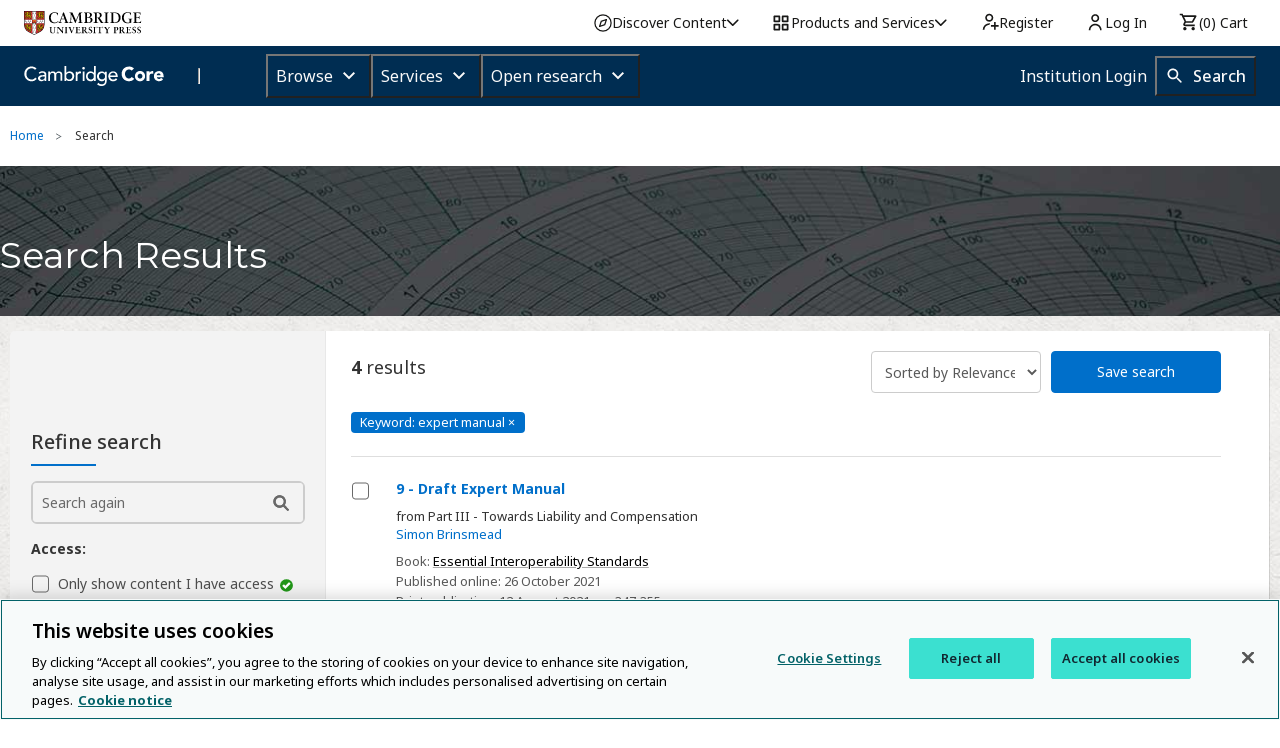

--- FILE ---
content_type: application/javascript; charset=UTF-8
request_url: https://www.cambridge.org/cdn-cgi/challenge-platform/h/g/scripts/jsd/d39f91d70ce1/main.js?
body_size: 4634
content:
window._cf_chl_opt={uYln4:'g'};~function(g2,M,f,h,X,b,m,v){g2=c,function(I,o,gT,g1,W,Z){for(gT={I:303,o:246,W:225,Z:227,R:302,i:245,y:224,e:264,P:269,O:285},g1=c,W=I();!![];)try{if(Z=parseInt(g1(gT.I))/1+-parseInt(g1(gT.o))/2*(parseInt(g1(gT.W))/3)+parseInt(g1(gT.Z))/4*(-parseInt(g1(gT.R))/5)+parseInt(g1(gT.i))/6+-parseInt(g1(gT.y))/7+-parseInt(g1(gT.e))/8+parseInt(g1(gT.P))/9*(parseInt(g1(gT.O))/10),Z===o)break;else W.push(W.shift())}catch(R){W.push(W.shift())}}(g,613279),M=this||self,f=M[g2(328)],h=function(ga,gJ,gC,gm,gK,g3,o,W,Z){return ga={I:231,o:259},gJ={I:294,o:265,W:294,Z:294,R:298,i:294,y:324,e:265,P:294},gC={I:260},gm={I:260,o:324,W:323,Z:286,R:250,i:323,y:286,e:250,P:323,O:336,F:265,z:336,s:294,j:265,n:323,N:286,l:250,S:265,D:336,x:265,H:265,U:298},gK={I:281,o:324},g3=g2,o=String[g3(ga.I)],W={'h':function(R){return null==R?'':W.g(R,6,function(i,g4){return g4=c,g4(gK.I)[g4(gK.o)](i)})},'g':function(R,i,y,g5,P,O,F,z,s,j,N,S,D,x,H,U,A,g0){if(g5=g3,R==null)return'';for(O={},F={},z='',s=2,j=3,N=2,S=[],D=0,x=0,H=0;H<R[g5(gm.I)];H+=1)if(U=R[g5(gm.o)](H),Object[g5(gm.W)][g5(gm.Z)][g5(gm.R)](O,U)||(O[U]=j++,F[U]=!0),A=z+U,Object[g5(gm.i)][g5(gm.y)][g5(gm.e)](O,A))z=A;else{if(Object[g5(gm.P)][g5(gm.y)][g5(gm.e)](F,z)){if(256>z[g5(gm.O)](0)){for(P=0;P<N;D<<=1,x==i-1?(x=0,S[g5(gm.F)](y(D)),D=0):x++,P++);for(g0=z[g5(gm.z)](0),P=0;8>P;D=1&g0|D<<1.79,i-1==x?(x=0,S[g5(gm.F)](y(D)),D=0):x++,g0>>=1,P++);}else{for(g0=1,P=0;P<N;D=D<<1|g0,i-1==x?(x=0,S[g5(gm.F)](y(D)),D=0):x++,g0=0,P++);for(g0=z[g5(gm.z)](0),P=0;16>P;D=g0&1.56|D<<1.09,x==i-1?(x=0,S[g5(gm.F)](y(D)),D=0):x++,g0>>=1,P++);}s--,0==s&&(s=Math[g5(gm.s)](2,N),N++),delete F[z]}else for(g0=O[z],P=0;P<N;D=D<<1.24|1.01&g0,i-1==x?(x=0,S[g5(gm.j)](y(D)),D=0):x++,g0>>=1,P++);z=(s--,0==s&&(s=Math[g5(gm.s)](2,N),N++),O[A]=j++,String(U))}if(''!==z){if(Object[g5(gm.n)][g5(gm.N)][g5(gm.l)](F,z)){if(256>z[g5(gm.O)](0)){for(P=0;P<N;D<<=1,i-1==x?(x=0,S[g5(gm.S)](y(D)),D=0):x++,P++);for(g0=z[g5(gm.z)](0),P=0;8>P;D=D<<1|g0&1.81,i-1==x?(x=0,S[g5(gm.j)](y(D)),D=0):x++,g0>>=1,P++);}else{for(g0=1,P=0;P<N;D=D<<1.98|g0,x==i-1?(x=0,S[g5(gm.S)](y(D)),D=0):x++,g0=0,P++);for(g0=z[g5(gm.D)](0),P=0;16>P;D=g0&1|D<<1.41,i-1==x?(x=0,S[g5(gm.j)](y(D)),D=0):x++,g0>>=1,P++);}s--,0==s&&(s=Math[g5(gm.s)](2,N),N++),delete F[z]}else for(g0=O[z],P=0;P<N;D=D<<1.73|g0&1.99,x==i-1?(x=0,S[g5(gm.x)](y(D)),D=0):x++,g0>>=1,P++);s--,0==s&&N++}for(g0=2,P=0;P<N;D=D<<1.12|1.89&g0,i-1==x?(x=0,S[g5(gm.F)](y(D)),D=0):x++,g0>>=1,P++);for(;;)if(D<<=1,x==i-1){S[g5(gm.H)](y(D));break}else x++;return S[g5(gm.U)]('')},'j':function(R,gv,g6){return gv={I:336},g6=g3,null==R?'':R==''?null:W.i(R[g6(gC.I)],32768,function(i,g7){return g7=g6,R[g7(gv.I)](i)})},'i':function(R,i,y,g8,P,O,F,z,s,j,N,S,D,x,H,U,g0,A){for(g8=g3,P=[],O=4,F=4,z=3,s=[],S=y(0),D=i,x=1,j=0;3>j;P[j]=j,j+=1);for(H=0,U=Math[g8(gJ.I)](2,2),N=1;N!=U;A=S&D,D>>=1,D==0&&(D=i,S=y(x++)),H|=N*(0<A?1:0),N<<=1);switch(H){case 0:for(H=0,U=Math[g8(gJ.I)](2,8),N=1;U!=N;A=S&D,D>>=1,0==D&&(D=i,S=y(x++)),H|=(0<A?1:0)*N,N<<=1);g0=o(H);break;case 1:for(H=0,U=Math[g8(gJ.I)](2,16),N=1;U!=N;A=S&D,D>>=1,D==0&&(D=i,S=y(x++)),H|=N*(0<A?1:0),N<<=1);g0=o(H);break;case 2:return''}for(j=P[3]=g0,s[g8(gJ.o)](g0);;){if(x>R)return'';for(H=0,U=Math[g8(gJ.W)](2,z),N=1;U!=N;A=D&S,D>>=1,D==0&&(D=i,S=y(x++)),H|=(0<A?1:0)*N,N<<=1);switch(g0=H){case 0:for(H=0,U=Math[g8(gJ.Z)](2,8),N=1;N!=U;A=S&D,D>>=1,D==0&&(D=i,S=y(x++)),H|=(0<A?1:0)*N,N<<=1);P[F++]=o(H),g0=F-1,O--;break;case 1:for(H=0,U=Math[g8(gJ.W)](2,16),N=1;U!=N;A=D&S,D>>=1,D==0&&(D=i,S=y(x++)),H|=(0<A?1:0)*N,N<<=1);P[F++]=o(H),g0=F-1,O--;break;case 2:return s[g8(gJ.R)]('')}if(0==O&&(O=Math[g8(gJ.i)](2,z),z++),P[g0])g0=P[g0];else if(g0===F)g0=j+j[g8(gJ.y)](0);else return null;s[g8(gJ.e)](g0),P[F++]=j+g0[g8(gJ.y)](0),O--,j=g0,0==O&&(O=Math[g8(gJ.P)](2,z),z++)}}},Z={},Z[g3(ga.o)]=W.h,Z}(),X={},X[g2(315)]='o',X[g2(278)]='s',X[g2(332)]='u',X[g2(243)]='z',X[g2(314)]='n',X[g2(217)]='I',X[g2(247)]='b',b=X,M[g2(237)]=function(I,o,W,Z,gl,gN,gn,gh,i,y,P,O,F,z){if(gl={I:288,o:296,W:317,Z:288,R:252,i:244,y:258,e:244,P:291,O:220,F:260,z:229,s:293},gN={I:333,o:260,W:335},gn={I:323,o:286,W:250,Z:265},gh=g2,null===o||void 0===o)return Z;for(i=B(o),I[gh(gl.I)][gh(gl.o)]&&(i=i[gh(gl.W)](I[gh(gl.Z)][gh(gl.o)](o))),i=I[gh(gl.R)][gh(gl.i)]&&I[gh(gl.y)]?I[gh(gl.R)][gh(gl.e)](new I[(gh(gl.y))](i)):function(s,gQ,j){for(gQ=gh,s[gQ(gN.I)](),j=0;j<s[gQ(gN.o)];s[j]===s[j+1]?s[gQ(gN.W)](j+1,1):j+=1);return s}(i),y='nAsAaAb'.split('A'),y=y[gh(gl.P)][gh(gl.O)](y),P=0;P<i[gh(gl.F)];O=i[P],F=K(I,o,O),y(F)?(z=F==='s'&&!I[gh(gl.z)](o[O]),gh(gl.s)===W+O?R(W+O,F):z||R(W+O,o[O])):R(W+O,F),P++);return Z;function R(s,j,gf){gf=c,Object[gf(gn.I)][gf(gn.o)][gf(gn.W)](Z,j)||(Z[j]=[]),Z[j][gf(gn.Z)](s)}},m=g2(271)[g2(308)](';'),v=m[g2(291)][g2(220)](m),M[g2(261)]=function(I,o,gD,gG,W,Z,R,i){for(gD={I:325,o:260,W:260,Z:305,R:265,i:329},gG=g2,W=Object[gG(gD.I)](o),Z=0;Z<W[gG(gD.o)];Z++)if(R=W[Z],R==='f'&&(R='N'),I[R]){for(i=0;i<o[W[Z]][gG(gD.W)];-1===I[R][gG(gD.Z)](o[W[Z]][i])&&(v(o[W[Z]][i])||I[R][gG(gD.R)]('o.'+o[W[Z]][i])),i++);}else I[R]=o[W[Z]][gG(gD.i)](function(y){return'o.'+y})},J();function T(I,o,gw,gL){return gw={I:318,o:323,W:270,Z:250,R:305,i:235},gL=g2,o instanceof I[gL(gw.I)]&&0<I[gL(gw.I)][gL(gw.o)][gL(gw.W)][gL(gw.Z)](o)[gL(gw.R)](gL(gw.i))}function c(I,o,u){return u=g(),c=function(W,r,L){return W=W-216,L=u[W],L},c(I,o)}function E(I,o,gO,gP,ge,gy,gI,W,Z,R){gO={I:276,o:282,W:331,Z:304,R:306,i:268,y:274,e:232,P:334,O:279,F:242,z:257,s:218,j:307,n:254,N:287,l:287,S:322,D:259,x:272},gP={I:239},ge={I:216,o:216,W:321,Z:311},gy={I:242},gI=g2,W=M[gI(gO.I)],console[gI(gO.o)](M[gI(gO.W)]),Z=new M[(gI(gO.Z))](),Z[gI(gO.R)](gI(gO.i),gI(gO.y)+M[gI(gO.W)][gI(gO.e)]+gI(gO.P)+W.r),W[gI(gO.O)]&&(Z[gI(gO.F)]=5e3,Z[gI(gO.z)]=function(go){go=gI,o(go(gy.I))}),Z[gI(gO.s)]=function(gu){gu=gI,Z[gu(ge.I)]>=200&&Z[gu(ge.o)]<300?o(gu(ge.W)):o(gu(ge.Z)+Z[gu(ge.o)])},Z[gI(gO.j)]=function(gW){gW=gI,o(gW(gP.I))},R={'t':G(),'lhr':f[gI(gO.n)]&&f[gI(gO.n)][gI(gO.N)]?f[gI(gO.n)][gI(gO.l)]:'','api':W[gI(gO.O)]?!![]:![],'payload':I},Z[gI(gO.S)](h[gI(gO.D)](JSON[gI(gO.x)](R)))}function G(gR,gg,I){return gR={I:276,o:299},gg=g2,I=M[gg(gR.I)],Math[gg(gR.o)](+atob(I.t))}function Q(I,gZ,g9){return gZ={I:236},g9=g2,Math[g9(gZ.I)]()<I}function K(I,o,W,gs,gM,Z){gM=(gs={I:256,o:252,W:310,Z:223},g2);try{return o[W][gM(gs.I)](function(){}),'p'}catch(R){}try{if(null==o[W])return o[W]===void 0?'u':'x'}catch(i){return'i'}return I[gM(gs.o)][gM(gs.W)](o[W])?'a':o[W]===I[gM(gs.o)]?'C':o[W]===!0?'T':!1===o[W]?'F':(Z=typeof o[W],gM(gs.Z)==Z?T(I,o[W])?'N':'f':b[Z]||'?')}function C(gq,gY,W,Z,R,i,y){gY=(gq={I:301,o:316,W:297,Z:221,R:312,i:330,y:300,e:284,P:228,O:277,F:295,z:234},g2);try{return W=f[gY(gq.I)](gY(gq.o)),W[gY(gq.W)]=gY(gq.Z),W[gY(gq.R)]='-1',f[gY(gq.i)][gY(gq.y)](W),Z=W[gY(gq.e)],R={},R=mlwE4(Z,Z,'',R),R=mlwE4(Z,Z[gY(gq.P)]||Z[gY(gq.O)],'n.',R),R=mlwE4(Z,W[gY(gq.F)],'d.',R),f[gY(gq.i)][gY(gq.z)](W),i={},i.r=R,i.e=null,i}catch(P){return y={},y.r={},y.e=P,y}}function J(gA,gd,gH,gE,I,o,W,Z,R){if(gA={I:276,o:279,W:251,Z:292,R:290,i:226,y:249,e:249},gd={I:251,o:292,W:249},gH={I:238},gE=g2,I=M[gE(gA.I)],!I)return;if(!Y())return;(o=![],W=I[gE(gA.o)]===!![],Z=function(gV,i){if(gV=gE,!o){if(o=!![],!Y())return;i=C(),E(i.r,function(y){a(I,y)}),i.e&&V(gV(gH.I),i.e)}},f[gE(gA.W)]!==gE(gA.Z))?Z():M[gE(gA.R)]?f[gE(gA.R)](gE(gA.i),Z):(R=f[gE(gA.y)]||function(){},f[gE(gA.e)]=function(gX){gX=gE,R(),f[gX(gd.I)]!==gX(gd.o)&&(f[gX(gd.W)]=R,Z())})}function a(W,Z,gk,gb,R,i,y){if(gk={I:263,o:279,W:321,Z:280,R:267,i:230,y:309,e:255,P:280,O:230,F:240,z:326,s:255},gb=g2,R=gb(gk.I),!W[gb(gk.o)])return;Z===gb(gk.W)?(i={},i[gb(gk.Z)]=R,i[gb(gk.R)]=W.r,i[gb(gk.i)]=gb(gk.W),M[gb(gk.y)][gb(gk.e)](i,'*')):(y={},y[gb(gk.P)]=R,y[gb(gk.R)]=W.r,y[gb(gk.O)]=gb(gk.F),y[gb(gk.z)]=Z,M[gb(gk.y)][gb(gk.s)](y,'*'))}function V(Z,R,gt,gr,i,y,P,O,F,z,s,j){if(gt={I:222,o:240,W:276,Z:274,R:331,i:232,y:241,e:275,P:304,O:306,F:268,z:242,s:257,j:253,n:233,N:266,l:331,S:327,D:319,x:320,H:283,U:219,d:262,A:313,k:280,g0:289,gw:322,gz:259},gr=g2,!Q(.01))return![];y=(i={},i[gr(gt.I)]=Z,i[gr(gt.o)]=R,i);try{P=M[gr(gt.W)],O=gr(gt.Z)+M[gr(gt.R)][gr(gt.i)]+gr(gt.y)+P.r+gr(gt.e),F=new M[(gr(gt.P))](),F[gr(gt.O)](gr(gt.F),O),F[gr(gt.z)]=2500,F[gr(gt.s)]=function(){},z={},z[gr(gt.j)]=M[gr(gt.R)][gr(gt.n)],z[gr(gt.N)]=M[gr(gt.l)][gr(gt.S)],z[gr(gt.D)]=M[gr(gt.R)][gr(gt.x)],z[gr(gt.H)]=M[gr(gt.R)][gr(gt.U)],s=z,j={},j[gr(gt.d)]=y,j[gr(gt.A)]=s,j[gr(gt.k)]=gr(gt.g0),F[gr(gt.gw)](h[gr(gt.gz)](j))}catch(n){}}function g(c0){return c0='pWQhj,length,kuIdX1,errorInfoObject,cloudflare-invisible,527840fmdFzs,push,chlApiUrl,sid,POST,9mPZFQt,toString,_cf_chl_opt;mhsH6;xkyRk9;FTrD2;leJV9;BCMtt1;sNHpA9;GKPzo4;AdbX0;REiSI4;xriGD7;jwjCc3;agiDh2;MQCkM2;mlwE4;kuIdX1;aLEay4;cThi2,stringify,getPrototypeOf,/cdn-cgi/challenge-platform/h/,/invisible/jsd,__CF$cv$params,navigator,string,api,source,zUMgplvYFtCiZ7c5+DhuA2dO8Ifs$Vwr16EBWSGqHk-aNbXemKP4Tj3LyRQon09xJ,log,chlApiClientVersion,contentWindow,6718210xfPFDb,hasOwnProperty,href,Object,jsd,addEventListener,includes,loading,d.cookie,pow,contentDocument,getOwnPropertyNames,style,join,floor,appendChild,createElement,5QHcZJN,988221rSzbIP,XMLHttpRequest,indexOf,open,onerror,split,parent,isArray,http-code:,tabIndex,chctx,number,object,iframe,concat,Function,chlApiRumWidgetAgeMs,kgZMo4,success,send,prototype,charAt,keys,detail,TbVa1,document,map,body,_cf_chl_opt,undefined,sort,/jsd/oneshot/d39f91d70ce1/0.3485609895309222:1766870955:vCJY__sxbvai-ThWBQd9Q7sSb4JqaZ9dUJNfi8cGIsg/,splice,charCodeAt,status,bigint,onload,HkTQ2,bind,display: none,msg,function,2923151wouzOD,111rNylvl,DOMContentLoaded,2960524mVpuLs,clientInformation,isNaN,event,fromCharCode,uYln4,gwUy0,removeChild,[native code],random,mlwE4,error on cf_chl_props,xhr-error,error,/b/ov1/0.3485609895309222:1766870955:vCJY__sxbvai-ThWBQd9Q7sSb4JqaZ9dUJNfi8cGIsg/,timeout,symbol,from,2413182mkBAkB,12176nNdqSv,boolean,now,onreadystatechange,call,readyState,Array,chlApiSitekey,location,postMessage,catch,ontimeout,Set'.split(','),g=function(){return c0},g()}function B(I,gj,gp,o){for(gj={I:317,o:325,W:273},gp=g2,o=[];null!==I;o=o[gp(gj.I)](Object[gp(gj.o)](I)),I=Object[gp(gj.W)](I));return o}function Y(gi,gc,I,o,W){return gi={I:299,o:248},gc=g2,I=3600,o=G(),W=Math[gc(gi.I)](Date[gc(gi.o)]()/1e3),W-o>I?![]:!![]}}()